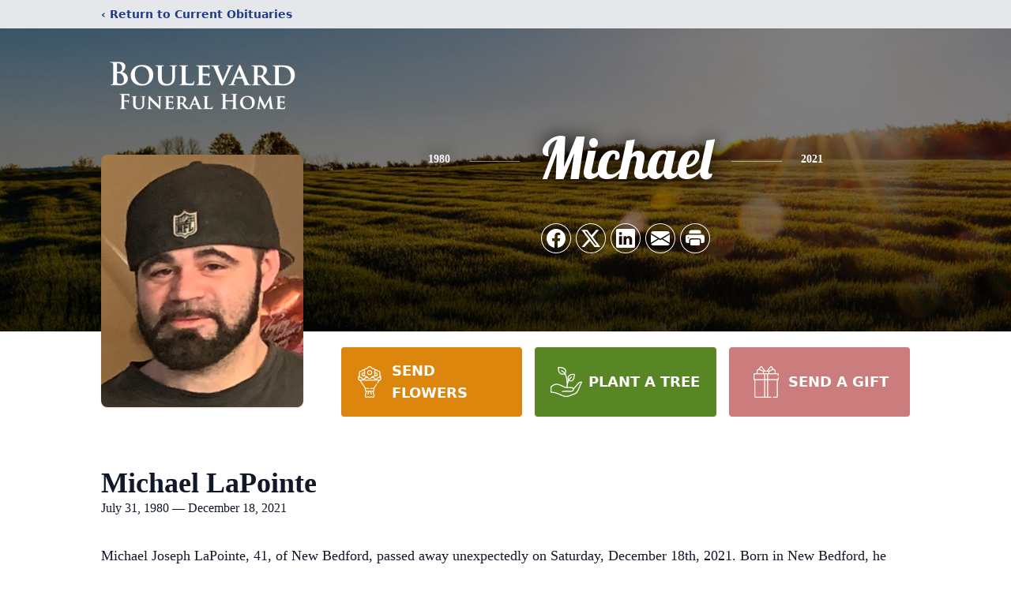

--- FILE ---
content_type: text/html; charset=utf-8
request_url: https://www.google.com/recaptcha/enterprise/anchor?ar=1&k=6Ld6664gAAAAALkZPXNru2fU0K4XcoWdksPvAr3u&co=aHR0cHM6Ly93d3cuYm91bGV2YXJkZmguY29tOjQ0Mw..&hl=en&type=image&v=PoyoqOPhxBO7pBk68S4YbpHZ&theme=light&size=invisible&badge=bottomright&anchor-ms=20000&execute-ms=30000&cb=wi9ii6mzxnz7
body_size: 48620
content:
<!DOCTYPE HTML><html dir="ltr" lang="en"><head><meta http-equiv="Content-Type" content="text/html; charset=UTF-8">
<meta http-equiv="X-UA-Compatible" content="IE=edge">
<title>reCAPTCHA</title>
<style type="text/css">
/* cyrillic-ext */
@font-face {
  font-family: 'Roboto';
  font-style: normal;
  font-weight: 400;
  font-stretch: 100%;
  src: url(//fonts.gstatic.com/s/roboto/v48/KFO7CnqEu92Fr1ME7kSn66aGLdTylUAMa3GUBHMdazTgWw.woff2) format('woff2');
  unicode-range: U+0460-052F, U+1C80-1C8A, U+20B4, U+2DE0-2DFF, U+A640-A69F, U+FE2E-FE2F;
}
/* cyrillic */
@font-face {
  font-family: 'Roboto';
  font-style: normal;
  font-weight: 400;
  font-stretch: 100%;
  src: url(//fonts.gstatic.com/s/roboto/v48/KFO7CnqEu92Fr1ME7kSn66aGLdTylUAMa3iUBHMdazTgWw.woff2) format('woff2');
  unicode-range: U+0301, U+0400-045F, U+0490-0491, U+04B0-04B1, U+2116;
}
/* greek-ext */
@font-face {
  font-family: 'Roboto';
  font-style: normal;
  font-weight: 400;
  font-stretch: 100%;
  src: url(//fonts.gstatic.com/s/roboto/v48/KFO7CnqEu92Fr1ME7kSn66aGLdTylUAMa3CUBHMdazTgWw.woff2) format('woff2');
  unicode-range: U+1F00-1FFF;
}
/* greek */
@font-face {
  font-family: 'Roboto';
  font-style: normal;
  font-weight: 400;
  font-stretch: 100%;
  src: url(//fonts.gstatic.com/s/roboto/v48/KFO7CnqEu92Fr1ME7kSn66aGLdTylUAMa3-UBHMdazTgWw.woff2) format('woff2');
  unicode-range: U+0370-0377, U+037A-037F, U+0384-038A, U+038C, U+038E-03A1, U+03A3-03FF;
}
/* math */
@font-face {
  font-family: 'Roboto';
  font-style: normal;
  font-weight: 400;
  font-stretch: 100%;
  src: url(//fonts.gstatic.com/s/roboto/v48/KFO7CnqEu92Fr1ME7kSn66aGLdTylUAMawCUBHMdazTgWw.woff2) format('woff2');
  unicode-range: U+0302-0303, U+0305, U+0307-0308, U+0310, U+0312, U+0315, U+031A, U+0326-0327, U+032C, U+032F-0330, U+0332-0333, U+0338, U+033A, U+0346, U+034D, U+0391-03A1, U+03A3-03A9, U+03B1-03C9, U+03D1, U+03D5-03D6, U+03F0-03F1, U+03F4-03F5, U+2016-2017, U+2034-2038, U+203C, U+2040, U+2043, U+2047, U+2050, U+2057, U+205F, U+2070-2071, U+2074-208E, U+2090-209C, U+20D0-20DC, U+20E1, U+20E5-20EF, U+2100-2112, U+2114-2115, U+2117-2121, U+2123-214F, U+2190, U+2192, U+2194-21AE, U+21B0-21E5, U+21F1-21F2, U+21F4-2211, U+2213-2214, U+2216-22FF, U+2308-230B, U+2310, U+2319, U+231C-2321, U+2336-237A, U+237C, U+2395, U+239B-23B7, U+23D0, U+23DC-23E1, U+2474-2475, U+25AF, U+25B3, U+25B7, U+25BD, U+25C1, U+25CA, U+25CC, U+25FB, U+266D-266F, U+27C0-27FF, U+2900-2AFF, U+2B0E-2B11, U+2B30-2B4C, U+2BFE, U+3030, U+FF5B, U+FF5D, U+1D400-1D7FF, U+1EE00-1EEFF;
}
/* symbols */
@font-face {
  font-family: 'Roboto';
  font-style: normal;
  font-weight: 400;
  font-stretch: 100%;
  src: url(//fonts.gstatic.com/s/roboto/v48/KFO7CnqEu92Fr1ME7kSn66aGLdTylUAMaxKUBHMdazTgWw.woff2) format('woff2');
  unicode-range: U+0001-000C, U+000E-001F, U+007F-009F, U+20DD-20E0, U+20E2-20E4, U+2150-218F, U+2190, U+2192, U+2194-2199, U+21AF, U+21E6-21F0, U+21F3, U+2218-2219, U+2299, U+22C4-22C6, U+2300-243F, U+2440-244A, U+2460-24FF, U+25A0-27BF, U+2800-28FF, U+2921-2922, U+2981, U+29BF, U+29EB, U+2B00-2BFF, U+4DC0-4DFF, U+FFF9-FFFB, U+10140-1018E, U+10190-1019C, U+101A0, U+101D0-101FD, U+102E0-102FB, U+10E60-10E7E, U+1D2C0-1D2D3, U+1D2E0-1D37F, U+1F000-1F0FF, U+1F100-1F1AD, U+1F1E6-1F1FF, U+1F30D-1F30F, U+1F315, U+1F31C, U+1F31E, U+1F320-1F32C, U+1F336, U+1F378, U+1F37D, U+1F382, U+1F393-1F39F, U+1F3A7-1F3A8, U+1F3AC-1F3AF, U+1F3C2, U+1F3C4-1F3C6, U+1F3CA-1F3CE, U+1F3D4-1F3E0, U+1F3ED, U+1F3F1-1F3F3, U+1F3F5-1F3F7, U+1F408, U+1F415, U+1F41F, U+1F426, U+1F43F, U+1F441-1F442, U+1F444, U+1F446-1F449, U+1F44C-1F44E, U+1F453, U+1F46A, U+1F47D, U+1F4A3, U+1F4B0, U+1F4B3, U+1F4B9, U+1F4BB, U+1F4BF, U+1F4C8-1F4CB, U+1F4D6, U+1F4DA, U+1F4DF, U+1F4E3-1F4E6, U+1F4EA-1F4ED, U+1F4F7, U+1F4F9-1F4FB, U+1F4FD-1F4FE, U+1F503, U+1F507-1F50B, U+1F50D, U+1F512-1F513, U+1F53E-1F54A, U+1F54F-1F5FA, U+1F610, U+1F650-1F67F, U+1F687, U+1F68D, U+1F691, U+1F694, U+1F698, U+1F6AD, U+1F6B2, U+1F6B9-1F6BA, U+1F6BC, U+1F6C6-1F6CF, U+1F6D3-1F6D7, U+1F6E0-1F6EA, U+1F6F0-1F6F3, U+1F6F7-1F6FC, U+1F700-1F7FF, U+1F800-1F80B, U+1F810-1F847, U+1F850-1F859, U+1F860-1F887, U+1F890-1F8AD, U+1F8B0-1F8BB, U+1F8C0-1F8C1, U+1F900-1F90B, U+1F93B, U+1F946, U+1F984, U+1F996, U+1F9E9, U+1FA00-1FA6F, U+1FA70-1FA7C, U+1FA80-1FA89, U+1FA8F-1FAC6, U+1FACE-1FADC, U+1FADF-1FAE9, U+1FAF0-1FAF8, U+1FB00-1FBFF;
}
/* vietnamese */
@font-face {
  font-family: 'Roboto';
  font-style: normal;
  font-weight: 400;
  font-stretch: 100%;
  src: url(//fonts.gstatic.com/s/roboto/v48/KFO7CnqEu92Fr1ME7kSn66aGLdTylUAMa3OUBHMdazTgWw.woff2) format('woff2');
  unicode-range: U+0102-0103, U+0110-0111, U+0128-0129, U+0168-0169, U+01A0-01A1, U+01AF-01B0, U+0300-0301, U+0303-0304, U+0308-0309, U+0323, U+0329, U+1EA0-1EF9, U+20AB;
}
/* latin-ext */
@font-face {
  font-family: 'Roboto';
  font-style: normal;
  font-weight: 400;
  font-stretch: 100%;
  src: url(//fonts.gstatic.com/s/roboto/v48/KFO7CnqEu92Fr1ME7kSn66aGLdTylUAMa3KUBHMdazTgWw.woff2) format('woff2');
  unicode-range: U+0100-02BA, U+02BD-02C5, U+02C7-02CC, U+02CE-02D7, U+02DD-02FF, U+0304, U+0308, U+0329, U+1D00-1DBF, U+1E00-1E9F, U+1EF2-1EFF, U+2020, U+20A0-20AB, U+20AD-20C0, U+2113, U+2C60-2C7F, U+A720-A7FF;
}
/* latin */
@font-face {
  font-family: 'Roboto';
  font-style: normal;
  font-weight: 400;
  font-stretch: 100%;
  src: url(//fonts.gstatic.com/s/roboto/v48/KFO7CnqEu92Fr1ME7kSn66aGLdTylUAMa3yUBHMdazQ.woff2) format('woff2');
  unicode-range: U+0000-00FF, U+0131, U+0152-0153, U+02BB-02BC, U+02C6, U+02DA, U+02DC, U+0304, U+0308, U+0329, U+2000-206F, U+20AC, U+2122, U+2191, U+2193, U+2212, U+2215, U+FEFF, U+FFFD;
}
/* cyrillic-ext */
@font-face {
  font-family: 'Roboto';
  font-style: normal;
  font-weight: 500;
  font-stretch: 100%;
  src: url(//fonts.gstatic.com/s/roboto/v48/KFO7CnqEu92Fr1ME7kSn66aGLdTylUAMa3GUBHMdazTgWw.woff2) format('woff2');
  unicode-range: U+0460-052F, U+1C80-1C8A, U+20B4, U+2DE0-2DFF, U+A640-A69F, U+FE2E-FE2F;
}
/* cyrillic */
@font-face {
  font-family: 'Roboto';
  font-style: normal;
  font-weight: 500;
  font-stretch: 100%;
  src: url(//fonts.gstatic.com/s/roboto/v48/KFO7CnqEu92Fr1ME7kSn66aGLdTylUAMa3iUBHMdazTgWw.woff2) format('woff2');
  unicode-range: U+0301, U+0400-045F, U+0490-0491, U+04B0-04B1, U+2116;
}
/* greek-ext */
@font-face {
  font-family: 'Roboto';
  font-style: normal;
  font-weight: 500;
  font-stretch: 100%;
  src: url(//fonts.gstatic.com/s/roboto/v48/KFO7CnqEu92Fr1ME7kSn66aGLdTylUAMa3CUBHMdazTgWw.woff2) format('woff2');
  unicode-range: U+1F00-1FFF;
}
/* greek */
@font-face {
  font-family: 'Roboto';
  font-style: normal;
  font-weight: 500;
  font-stretch: 100%;
  src: url(//fonts.gstatic.com/s/roboto/v48/KFO7CnqEu92Fr1ME7kSn66aGLdTylUAMa3-UBHMdazTgWw.woff2) format('woff2');
  unicode-range: U+0370-0377, U+037A-037F, U+0384-038A, U+038C, U+038E-03A1, U+03A3-03FF;
}
/* math */
@font-face {
  font-family: 'Roboto';
  font-style: normal;
  font-weight: 500;
  font-stretch: 100%;
  src: url(//fonts.gstatic.com/s/roboto/v48/KFO7CnqEu92Fr1ME7kSn66aGLdTylUAMawCUBHMdazTgWw.woff2) format('woff2');
  unicode-range: U+0302-0303, U+0305, U+0307-0308, U+0310, U+0312, U+0315, U+031A, U+0326-0327, U+032C, U+032F-0330, U+0332-0333, U+0338, U+033A, U+0346, U+034D, U+0391-03A1, U+03A3-03A9, U+03B1-03C9, U+03D1, U+03D5-03D6, U+03F0-03F1, U+03F4-03F5, U+2016-2017, U+2034-2038, U+203C, U+2040, U+2043, U+2047, U+2050, U+2057, U+205F, U+2070-2071, U+2074-208E, U+2090-209C, U+20D0-20DC, U+20E1, U+20E5-20EF, U+2100-2112, U+2114-2115, U+2117-2121, U+2123-214F, U+2190, U+2192, U+2194-21AE, U+21B0-21E5, U+21F1-21F2, U+21F4-2211, U+2213-2214, U+2216-22FF, U+2308-230B, U+2310, U+2319, U+231C-2321, U+2336-237A, U+237C, U+2395, U+239B-23B7, U+23D0, U+23DC-23E1, U+2474-2475, U+25AF, U+25B3, U+25B7, U+25BD, U+25C1, U+25CA, U+25CC, U+25FB, U+266D-266F, U+27C0-27FF, U+2900-2AFF, U+2B0E-2B11, U+2B30-2B4C, U+2BFE, U+3030, U+FF5B, U+FF5D, U+1D400-1D7FF, U+1EE00-1EEFF;
}
/* symbols */
@font-face {
  font-family: 'Roboto';
  font-style: normal;
  font-weight: 500;
  font-stretch: 100%;
  src: url(//fonts.gstatic.com/s/roboto/v48/KFO7CnqEu92Fr1ME7kSn66aGLdTylUAMaxKUBHMdazTgWw.woff2) format('woff2');
  unicode-range: U+0001-000C, U+000E-001F, U+007F-009F, U+20DD-20E0, U+20E2-20E4, U+2150-218F, U+2190, U+2192, U+2194-2199, U+21AF, U+21E6-21F0, U+21F3, U+2218-2219, U+2299, U+22C4-22C6, U+2300-243F, U+2440-244A, U+2460-24FF, U+25A0-27BF, U+2800-28FF, U+2921-2922, U+2981, U+29BF, U+29EB, U+2B00-2BFF, U+4DC0-4DFF, U+FFF9-FFFB, U+10140-1018E, U+10190-1019C, U+101A0, U+101D0-101FD, U+102E0-102FB, U+10E60-10E7E, U+1D2C0-1D2D3, U+1D2E0-1D37F, U+1F000-1F0FF, U+1F100-1F1AD, U+1F1E6-1F1FF, U+1F30D-1F30F, U+1F315, U+1F31C, U+1F31E, U+1F320-1F32C, U+1F336, U+1F378, U+1F37D, U+1F382, U+1F393-1F39F, U+1F3A7-1F3A8, U+1F3AC-1F3AF, U+1F3C2, U+1F3C4-1F3C6, U+1F3CA-1F3CE, U+1F3D4-1F3E0, U+1F3ED, U+1F3F1-1F3F3, U+1F3F5-1F3F7, U+1F408, U+1F415, U+1F41F, U+1F426, U+1F43F, U+1F441-1F442, U+1F444, U+1F446-1F449, U+1F44C-1F44E, U+1F453, U+1F46A, U+1F47D, U+1F4A3, U+1F4B0, U+1F4B3, U+1F4B9, U+1F4BB, U+1F4BF, U+1F4C8-1F4CB, U+1F4D6, U+1F4DA, U+1F4DF, U+1F4E3-1F4E6, U+1F4EA-1F4ED, U+1F4F7, U+1F4F9-1F4FB, U+1F4FD-1F4FE, U+1F503, U+1F507-1F50B, U+1F50D, U+1F512-1F513, U+1F53E-1F54A, U+1F54F-1F5FA, U+1F610, U+1F650-1F67F, U+1F687, U+1F68D, U+1F691, U+1F694, U+1F698, U+1F6AD, U+1F6B2, U+1F6B9-1F6BA, U+1F6BC, U+1F6C6-1F6CF, U+1F6D3-1F6D7, U+1F6E0-1F6EA, U+1F6F0-1F6F3, U+1F6F7-1F6FC, U+1F700-1F7FF, U+1F800-1F80B, U+1F810-1F847, U+1F850-1F859, U+1F860-1F887, U+1F890-1F8AD, U+1F8B0-1F8BB, U+1F8C0-1F8C1, U+1F900-1F90B, U+1F93B, U+1F946, U+1F984, U+1F996, U+1F9E9, U+1FA00-1FA6F, U+1FA70-1FA7C, U+1FA80-1FA89, U+1FA8F-1FAC6, U+1FACE-1FADC, U+1FADF-1FAE9, U+1FAF0-1FAF8, U+1FB00-1FBFF;
}
/* vietnamese */
@font-face {
  font-family: 'Roboto';
  font-style: normal;
  font-weight: 500;
  font-stretch: 100%;
  src: url(//fonts.gstatic.com/s/roboto/v48/KFO7CnqEu92Fr1ME7kSn66aGLdTylUAMa3OUBHMdazTgWw.woff2) format('woff2');
  unicode-range: U+0102-0103, U+0110-0111, U+0128-0129, U+0168-0169, U+01A0-01A1, U+01AF-01B0, U+0300-0301, U+0303-0304, U+0308-0309, U+0323, U+0329, U+1EA0-1EF9, U+20AB;
}
/* latin-ext */
@font-face {
  font-family: 'Roboto';
  font-style: normal;
  font-weight: 500;
  font-stretch: 100%;
  src: url(//fonts.gstatic.com/s/roboto/v48/KFO7CnqEu92Fr1ME7kSn66aGLdTylUAMa3KUBHMdazTgWw.woff2) format('woff2');
  unicode-range: U+0100-02BA, U+02BD-02C5, U+02C7-02CC, U+02CE-02D7, U+02DD-02FF, U+0304, U+0308, U+0329, U+1D00-1DBF, U+1E00-1E9F, U+1EF2-1EFF, U+2020, U+20A0-20AB, U+20AD-20C0, U+2113, U+2C60-2C7F, U+A720-A7FF;
}
/* latin */
@font-face {
  font-family: 'Roboto';
  font-style: normal;
  font-weight: 500;
  font-stretch: 100%;
  src: url(//fonts.gstatic.com/s/roboto/v48/KFO7CnqEu92Fr1ME7kSn66aGLdTylUAMa3yUBHMdazQ.woff2) format('woff2');
  unicode-range: U+0000-00FF, U+0131, U+0152-0153, U+02BB-02BC, U+02C6, U+02DA, U+02DC, U+0304, U+0308, U+0329, U+2000-206F, U+20AC, U+2122, U+2191, U+2193, U+2212, U+2215, U+FEFF, U+FFFD;
}
/* cyrillic-ext */
@font-face {
  font-family: 'Roboto';
  font-style: normal;
  font-weight: 900;
  font-stretch: 100%;
  src: url(//fonts.gstatic.com/s/roboto/v48/KFO7CnqEu92Fr1ME7kSn66aGLdTylUAMa3GUBHMdazTgWw.woff2) format('woff2');
  unicode-range: U+0460-052F, U+1C80-1C8A, U+20B4, U+2DE0-2DFF, U+A640-A69F, U+FE2E-FE2F;
}
/* cyrillic */
@font-face {
  font-family: 'Roboto';
  font-style: normal;
  font-weight: 900;
  font-stretch: 100%;
  src: url(//fonts.gstatic.com/s/roboto/v48/KFO7CnqEu92Fr1ME7kSn66aGLdTylUAMa3iUBHMdazTgWw.woff2) format('woff2');
  unicode-range: U+0301, U+0400-045F, U+0490-0491, U+04B0-04B1, U+2116;
}
/* greek-ext */
@font-face {
  font-family: 'Roboto';
  font-style: normal;
  font-weight: 900;
  font-stretch: 100%;
  src: url(//fonts.gstatic.com/s/roboto/v48/KFO7CnqEu92Fr1ME7kSn66aGLdTylUAMa3CUBHMdazTgWw.woff2) format('woff2');
  unicode-range: U+1F00-1FFF;
}
/* greek */
@font-face {
  font-family: 'Roboto';
  font-style: normal;
  font-weight: 900;
  font-stretch: 100%;
  src: url(//fonts.gstatic.com/s/roboto/v48/KFO7CnqEu92Fr1ME7kSn66aGLdTylUAMa3-UBHMdazTgWw.woff2) format('woff2');
  unicode-range: U+0370-0377, U+037A-037F, U+0384-038A, U+038C, U+038E-03A1, U+03A3-03FF;
}
/* math */
@font-face {
  font-family: 'Roboto';
  font-style: normal;
  font-weight: 900;
  font-stretch: 100%;
  src: url(//fonts.gstatic.com/s/roboto/v48/KFO7CnqEu92Fr1ME7kSn66aGLdTylUAMawCUBHMdazTgWw.woff2) format('woff2');
  unicode-range: U+0302-0303, U+0305, U+0307-0308, U+0310, U+0312, U+0315, U+031A, U+0326-0327, U+032C, U+032F-0330, U+0332-0333, U+0338, U+033A, U+0346, U+034D, U+0391-03A1, U+03A3-03A9, U+03B1-03C9, U+03D1, U+03D5-03D6, U+03F0-03F1, U+03F4-03F5, U+2016-2017, U+2034-2038, U+203C, U+2040, U+2043, U+2047, U+2050, U+2057, U+205F, U+2070-2071, U+2074-208E, U+2090-209C, U+20D0-20DC, U+20E1, U+20E5-20EF, U+2100-2112, U+2114-2115, U+2117-2121, U+2123-214F, U+2190, U+2192, U+2194-21AE, U+21B0-21E5, U+21F1-21F2, U+21F4-2211, U+2213-2214, U+2216-22FF, U+2308-230B, U+2310, U+2319, U+231C-2321, U+2336-237A, U+237C, U+2395, U+239B-23B7, U+23D0, U+23DC-23E1, U+2474-2475, U+25AF, U+25B3, U+25B7, U+25BD, U+25C1, U+25CA, U+25CC, U+25FB, U+266D-266F, U+27C0-27FF, U+2900-2AFF, U+2B0E-2B11, U+2B30-2B4C, U+2BFE, U+3030, U+FF5B, U+FF5D, U+1D400-1D7FF, U+1EE00-1EEFF;
}
/* symbols */
@font-face {
  font-family: 'Roboto';
  font-style: normal;
  font-weight: 900;
  font-stretch: 100%;
  src: url(//fonts.gstatic.com/s/roboto/v48/KFO7CnqEu92Fr1ME7kSn66aGLdTylUAMaxKUBHMdazTgWw.woff2) format('woff2');
  unicode-range: U+0001-000C, U+000E-001F, U+007F-009F, U+20DD-20E0, U+20E2-20E4, U+2150-218F, U+2190, U+2192, U+2194-2199, U+21AF, U+21E6-21F0, U+21F3, U+2218-2219, U+2299, U+22C4-22C6, U+2300-243F, U+2440-244A, U+2460-24FF, U+25A0-27BF, U+2800-28FF, U+2921-2922, U+2981, U+29BF, U+29EB, U+2B00-2BFF, U+4DC0-4DFF, U+FFF9-FFFB, U+10140-1018E, U+10190-1019C, U+101A0, U+101D0-101FD, U+102E0-102FB, U+10E60-10E7E, U+1D2C0-1D2D3, U+1D2E0-1D37F, U+1F000-1F0FF, U+1F100-1F1AD, U+1F1E6-1F1FF, U+1F30D-1F30F, U+1F315, U+1F31C, U+1F31E, U+1F320-1F32C, U+1F336, U+1F378, U+1F37D, U+1F382, U+1F393-1F39F, U+1F3A7-1F3A8, U+1F3AC-1F3AF, U+1F3C2, U+1F3C4-1F3C6, U+1F3CA-1F3CE, U+1F3D4-1F3E0, U+1F3ED, U+1F3F1-1F3F3, U+1F3F5-1F3F7, U+1F408, U+1F415, U+1F41F, U+1F426, U+1F43F, U+1F441-1F442, U+1F444, U+1F446-1F449, U+1F44C-1F44E, U+1F453, U+1F46A, U+1F47D, U+1F4A3, U+1F4B0, U+1F4B3, U+1F4B9, U+1F4BB, U+1F4BF, U+1F4C8-1F4CB, U+1F4D6, U+1F4DA, U+1F4DF, U+1F4E3-1F4E6, U+1F4EA-1F4ED, U+1F4F7, U+1F4F9-1F4FB, U+1F4FD-1F4FE, U+1F503, U+1F507-1F50B, U+1F50D, U+1F512-1F513, U+1F53E-1F54A, U+1F54F-1F5FA, U+1F610, U+1F650-1F67F, U+1F687, U+1F68D, U+1F691, U+1F694, U+1F698, U+1F6AD, U+1F6B2, U+1F6B9-1F6BA, U+1F6BC, U+1F6C6-1F6CF, U+1F6D3-1F6D7, U+1F6E0-1F6EA, U+1F6F0-1F6F3, U+1F6F7-1F6FC, U+1F700-1F7FF, U+1F800-1F80B, U+1F810-1F847, U+1F850-1F859, U+1F860-1F887, U+1F890-1F8AD, U+1F8B0-1F8BB, U+1F8C0-1F8C1, U+1F900-1F90B, U+1F93B, U+1F946, U+1F984, U+1F996, U+1F9E9, U+1FA00-1FA6F, U+1FA70-1FA7C, U+1FA80-1FA89, U+1FA8F-1FAC6, U+1FACE-1FADC, U+1FADF-1FAE9, U+1FAF0-1FAF8, U+1FB00-1FBFF;
}
/* vietnamese */
@font-face {
  font-family: 'Roboto';
  font-style: normal;
  font-weight: 900;
  font-stretch: 100%;
  src: url(//fonts.gstatic.com/s/roboto/v48/KFO7CnqEu92Fr1ME7kSn66aGLdTylUAMa3OUBHMdazTgWw.woff2) format('woff2');
  unicode-range: U+0102-0103, U+0110-0111, U+0128-0129, U+0168-0169, U+01A0-01A1, U+01AF-01B0, U+0300-0301, U+0303-0304, U+0308-0309, U+0323, U+0329, U+1EA0-1EF9, U+20AB;
}
/* latin-ext */
@font-face {
  font-family: 'Roboto';
  font-style: normal;
  font-weight: 900;
  font-stretch: 100%;
  src: url(//fonts.gstatic.com/s/roboto/v48/KFO7CnqEu92Fr1ME7kSn66aGLdTylUAMa3KUBHMdazTgWw.woff2) format('woff2');
  unicode-range: U+0100-02BA, U+02BD-02C5, U+02C7-02CC, U+02CE-02D7, U+02DD-02FF, U+0304, U+0308, U+0329, U+1D00-1DBF, U+1E00-1E9F, U+1EF2-1EFF, U+2020, U+20A0-20AB, U+20AD-20C0, U+2113, U+2C60-2C7F, U+A720-A7FF;
}
/* latin */
@font-face {
  font-family: 'Roboto';
  font-style: normal;
  font-weight: 900;
  font-stretch: 100%;
  src: url(//fonts.gstatic.com/s/roboto/v48/KFO7CnqEu92Fr1ME7kSn66aGLdTylUAMa3yUBHMdazQ.woff2) format('woff2');
  unicode-range: U+0000-00FF, U+0131, U+0152-0153, U+02BB-02BC, U+02C6, U+02DA, U+02DC, U+0304, U+0308, U+0329, U+2000-206F, U+20AC, U+2122, U+2191, U+2193, U+2212, U+2215, U+FEFF, U+FFFD;
}

</style>
<link rel="stylesheet" type="text/css" href="https://www.gstatic.com/recaptcha/releases/PoyoqOPhxBO7pBk68S4YbpHZ/styles__ltr.css">
<script nonce="RgHn5M3BFgoygXm6lUhrPw" type="text/javascript">window['__recaptcha_api'] = 'https://www.google.com/recaptcha/enterprise/';</script>
<script type="text/javascript" src="https://www.gstatic.com/recaptcha/releases/PoyoqOPhxBO7pBk68S4YbpHZ/recaptcha__en.js" nonce="RgHn5M3BFgoygXm6lUhrPw">
      
    </script></head>
<body><div id="rc-anchor-alert" class="rc-anchor-alert"></div>
<input type="hidden" id="recaptcha-token" value="[base64]">
<script type="text/javascript" nonce="RgHn5M3BFgoygXm6lUhrPw">
      recaptcha.anchor.Main.init("[\x22ainput\x22,[\x22bgdata\x22,\x22\x22,\[base64]/[base64]/[base64]/bmV3IHJbeF0oY1swXSk6RT09Mj9uZXcgclt4XShjWzBdLGNbMV0pOkU9PTM/bmV3IHJbeF0oY1swXSxjWzFdLGNbMl0pOkU9PTQ/[base64]/[base64]/[base64]/[base64]/[base64]/[base64]/[base64]/[base64]\x22,\[base64]\\u003d\\u003d\x22,\[base64]/[base64]/Cq8Ksw6TCgsO9Q8Odw7gYwo3CiMK/ImsPUzItCcKXwqXCt1HDnlTCjTsswo0uwpLClsOoAMKFGAHDv28Lb8OdwprCtUx6VGktwq7Crwh3w6FOUW3DnTbCnXE9I8Kaw4HDv8Kdw7o5DWDDoMOBwrHCuMO/AsOaasO/f8Kww43DkFTDryrDscOxMsK6LA3CiRN2IMOawrUjEMOPwpEsE8KVw4pOwpBfKMOuwqDDssK5STcmw5DDlsKvJR3Dh1XCmcOeETXDvBhWLX5Zw7nCnWzDniTDuRY3R1/DgiDChExoTCwjw5HDusOEbn/DrV5ZHThye8ObwofDs1pYw7c3w7sPw7U7wrLClMKJKiPDmsKlwos6wpXDhVMEw7J7BFwCd1bCqk/ChkQ0w60pRsO7JBs0w6vCjMO9wpPDrBABGsOXw5ZNUkMOwqbCpMK+wo/DlMOew4jCtsOvw4HDtcKWUHNhwrjCrSt1GQvDvMOAC8OZw4fDmcOZw49Ww4TCksKiwqPCj8KqEHrCjSZbw4/Cp0LCrF3DlsOWw68KRcKwbsKDJGXCmhcfw4fCr8O8wrBZw5/DjcKewqfDsFEeGMO0wqLCm8KRw6l/VcOrXW3ChsORBzzDm8KDW8KmV1VERHN8w4AgV2xKUsOtW8Khw6bCoMKtw6IVQcKsdcKgHTBRNMKCw57Dp0XDn2fCimnCoEduBsKEWMO6w4BXw6MYw6pAFhzCtMKfXwjDhcKAWsKPw6tkw45YLcOVw7fCocOWwqHDui/ClsKgw6TChcK4SnHCuE4/[base64]/[base64]/[base64]/Cm8O5asKwwrXDmcO6w6XCpMK7wqhRw68PwoVww4zDnFPCv1PDgF/[base64]/DtFfDl8OMYQnDoSJnwo9Gw7pEwqzCnsK2woYiJ8KnbD/CpxzDuj3CiRjDqn07w63DhsKgAgAow6oJZMO7wqY6XcOcYV5VZcOcCMKKZ8OewpDCpmLCgmscIsOcADvCksKrwpnDp0ZGwrpPAcOQBcOtw4fDjyZKw4fDjGB4w53DtcKkwpTDq8KjwqrCjwrClxtJw5nCgATCjMKhIwI5w7LDt8KJAl3Cq8ODw70/DADDgmbCocKHwoDCvj0BwpHCmDLCpMOLw5AqwpI7w6zDl0MmGsO8wqnDrGglJsOka8K1exfDhcKuaB/Cj8KCw7Y+wqULMTHCjsO9w6kPVcO5wrwPWcOPD8OMa8OzCwR3w707w4Zow7XDh1nDtznDuMOvwp7Ct8KxGMKiw4PCmErDs8OoXsKEUm4TOwUaHMK9wpLCng4pw4DCgFrChA/Dn1hfwojDvMKHw6puMSggw47Ck0bDncKAPQYSw4BGb8OCw5IewpdXw6XDuk7DlExyw5cTwpIPw5fDp8Oswq3CjcKiw7ogKsKcw6jCiwXDm8OvU0HClX/CqMO5PQLCjcKhSXnCmsO1w4IcIh8ywpPDgkUzasONWcKFwq3DojbCqcKUBMKxwr/[base64]/EcKTwphAcMKRPF4yw7DCjwTCicKhwog9CMK5IicawqUowr1QOD3Dpw8Qw7kRw7Fhw53Cj33Dt3Frw5rDllx5O3TDlShGwqrDghXDrG3Dg8K4XWYow6LCuCrDgTrDisKswqjCrMKbw7dswp5/AD3DtUFsw7jCuMK0CcKPwq7DgsKKwrkMXcOZH8Kmwohpw4s9cDQoRDXDvcOGw5XCogTCj2PDlnvDkGk7VVwUNwbCs8KjckUDw6zChsKEwoZ+OcODwrVQDAjCoF0ww7XCnsOBw6LDiFcefT3CpV9Qw64FFcOSwr/CjHbDm8KJwr9YwqEaw6A0w5kMwrrCocOmw53Cr8KfHcKGw5ESw7rDp3tdesOhK8OSw6TDjMOnw5rDucKPOsOEw7jCgzERwp9fwr17QD3Di1vDlBVqQhkrw7sCIsKmKMOxw6xmUMOSOsO/elk2w6jClcOYw4DDhmvCvwjDhF8Cw6hcw4kUwqvCkwEnwoXCogFsH8KTwqM3wqbCr8Klwp8BwrYmfsOxYE7CmWVbAcOZHBMgw5/CuMK+UsKPNycZwqpeTMKTOcKDw6lrw73CoMOHUjZDw4w2wrvCgBXCucOmMsONQzrDo8OXwq98w4ZNw4PDuGfCmUpSwpw7ByfDnRcIB8KCwpbDhk4Tw5HCgcOGWnwMwrbCqsOUwpzCp8O3cAILwqEZwrnDtjQ/CgXDuALCtMOMworCkxlKKMKYCcOXw5nDiljCqxjChcOzOFovw7BsCU/Du8OKSMOBw67Dt1DCksK3w68GXQU5w7HCucOewp8Fw7fDh2PDiBHDkWINw4jDpMOdw4rDhsK7wrPCvgguwrIpasKHd1nCrxDCuWhBwqB3LV00V8KpwrUYXUwOTiPCi1jDnMKOAcKwVHnChAY7w7F+w4rCkhJUwocpOgLCr8OFw7BuwqDCrsK/enscwpTCscKlw7FdLsO7w7pFw63Dg8O0wq8Aw7ROw4TCiMO/fR3DkDzChsO9WWt7wrNjFGLDl8KODcK8wpRzw7drwrzCjMOGw7gXwozCm8KdwrTCiRZOYBHCocKwwqvCtVVhw4QrwrrCl1kkwqrCvFXCu8K2w4llw4/DnsO3wr4QXMO1GsO3wqzDnMK2w69JWH1ww7xZw6fCpgjCoRIhTTInJFLClcOUU8KnwqAiCcOBbMOBEzVke8K+ADsCwoJOw7AyQcKxccOQwqfCjXvCkBEmEsK4wq/DpCUMXMKMV8O1aFccw7XDkcKAHGnDgcKrw7YiQA/DjcK6w4FoVMO/[base64]/CmMOVwozCucKowo/[base64]/[base64]/wqfCmVbDm0VGNSDCnMKac3XCiT3DiMKcOzPCrsK3w4jCicKmHEdQZlJQOcKzw6IIH1nCqCJXw6/DqEhRw68Fw4LDqMOdOcO+wpLDrsK3KSrDmcO7CMONwohawqnChsKCFXrCmHsEw7/ClnpYRcKPc2tVw7LClMOww6jDssKpL07CoyEHNsOhKcKWNMObw6pMFTLDs8O0w4HCvMOtwrXCs8Knw5MtKsKxwrXDgcO8UhvCm8KoIsKMw6xKw4TCp8KAwrQkAsKqT8KPwoQiwo7Cn8KnYkDDnMKzwqbDo3UHwqwlQMK4wpA3WXnDosOEBEplw6zCmVZMwp/DlHLDijvDpgDCkAxUwrzCtMKpw4zCrcOYwoRzWsOIVsKOfMOEIxLCqMKbN3lvwobDujlowpoifCwKBBESwrjDkMKZwqDCpcK7w7Ncw7UpcA9rwoh9UE3ClMOdwo/DssKpw7vDrx/DqBwNw7XCmMKNDMOAXVPDuUTDjF/[base64]/w6rDm23DqsOiw6DDqMO3w5PCh8K/IcK1XytFV1XDscKDw50SKsONw4TCi3/DicKAwpvDl8OSw7PDtsK4w6HChsKlwpIOw51jwq/[base64]/[base64]/w7tTXMOjwoHCmExCbMOFLsOJwpNiACjDgUrDhVTDsUDDiMKZw7N7w7XDg8Ofw68RNBDCogLDnSdyw7IlK33CtnjCmsKiw5JcAFh+wpbDq8O0w4/CosKHTT8ew7hWwqRhMmJmS8KZRkTDhcOqw7HCssKdwpzDlMOTwq/CuzfCi8KyFCvCgSkXHmpEwq/DkMKGJcKHCMKnJGHDrsK/[base64]/[base64]/w54/wqAgaSUALMKpw7gzY8Oxw6PDvMORw4s6PTTCscOIDsO2wrvDnWfDgS9RwroSwoFDwrYVAsOaTMKcw7VgQGLDmkbCpXPDhcOSVCJFdDIcwqrDoEJgD8OZwqBdwqQzwo7DkGfDg8OWMcKIbcOSJsOSwqF7wpoJWE40FHxfwrEXw6Qfw5M1SE/DlcKOX8Olw5cMwqnCuMOmw7XCvF0XwofCj8Kwf8O1wpTCosK0KEzClEfDsMK/wr7DvsKNU8O+Nx3CmMKmwqvDtwTCosORPUrCv8KWemoww7MVw5PCjTPDkk7CgcOvw6QgAXTDin3Di8KQccOYesOLQcOkYy/[base64]/CtMOMwphdwrXDhsOYB8OLX8K7bB7CjMK6HMOvRMOFw5RxBTzDr8OlR8ORDMKww7ESDAkgwobDl30uPcO+woXDusKkwqR5w5LCtBQ/Xjh3NsO7EsK6w4xMwqJbSsOvanFUw5rCmmnDiyTDucKTw6fCkcKbwrECw4I8HMO5w4fCn8K6c2TCkxRwwqvDnnNWw749fsOpSMKaCggQwqdVSsO4wqzCmsOxNMOzCsKWwqljTWLCiMOaDMKnUMOuEHwwwpRqw58LYcO7wo7Ci8OOwoRvUcOCbxhYw6krwpbDkE/Di8KTw4YRwq7DqsKTDsK/AcKUaVVQwrp2IhvDjsKXLHBPw7TCksKIesK3ABfCrzDCiT8IQsKSTMK/EsOnCsOUecOEPsKrw6nCqR3DtUbDrsKNY0/[base64]/CkMKIw6PDvXPCh8OZwoDCkyzCgMOlSsK5MlzDgTTCiQbDl8OCNlIYwr7Dn8OPw4JpfjZGwqnDlXfDhcK9fR7DpcKFwrPCvsKwwpjDncKHwq0uwo3CmmnCoC3CrXLDu8KCDDTDi8O+WcOwYMKjDk9ywoHCsXnDrVAUw7zCnMKlwrkKNsO/ORBLX8K0w5c7w6TCq8OHJcOUZgRIw7zDrEXDuwkGKgTCj8OOwrJ5woMPwp/Cs1/Cj8OLWcONwq4KPsOYAsKKw7TCpk0lAsOMS13CjgzDjR8KW8Kow4rDl3swVMKdwr5SBsOPRzDCmMKuJMKlbMOfEyrCisO8G8OKN1YiRjPDt8K8IcKSwpNUAUY3w5dHdsKWw6/Dp8OGEcKFwo9VbAzDn2rChwhxc8KDcsOKw5vDnXjDisKONMKDHmHChMKAD2kqPibCtS/CkcONw6jDqCnDunpKw7pPVSQIN1hTV8K7wpnDuxLDkBrDi8OBw6UYwqt/wooETsO4dMOww7xxGjE4SmvDkGszW8ONw5x9wrbCssOnV8OMwoLCmMOQw5LCncO1J8KBwpNQUcKawrLCqsO0wrXDt8Onw7FmU8KAa8ORwpDDi8KXw6RKwpLDn8OQHhU/[base64]/CsRzCq8K7HVnClWrDncOkPEzCicKLYgHChMOsak4Uw5rCgHnDv8KMUcKcWE3Cg8KIw73Dg8KUwoPDungccnlsTMKvFgthwrpkZ8OrwpxiCVdlw5/DuT4PPjZow7PDhcORRsO9w6hDwod2w4InwqfDsnB5Cx95BzNfLmfDvsOtb3wADQ/DklTDskbDiMO/LABVfn0BXcK1wrnDhkZ/[base64]/[base64]/[base64]/b8KIYcK9R2RYw5NfaEwlw53Co8OOLT3DtsKlD8OIwpImwqEfSMOZwq7Du8KUJcOJRj/Dk8KUIDJDUxPCrlgUw6guwrnDq8OBUcKDccKQwqVWwrkeC1NNLCzDisOLwqDDhsK/aHtDD8O1GB8Nw4crOnR/OsOwYMOVLC7CjDjChgFkwrLCnknDlwXClU5Ww4EXQTUWS8Kdd8KwcRFgODV7O8Orw7DDtTLDlcOXw6LDvlzCjMKYwrwcAEjCosKVLMKJeHFtw7lTwovChsKqwrHCt8K8w5t7UMKCw58/dsO8BVo4bmLCtV3CshbDkcKfwpzCl8K3wq/CoSFMb8ORaQnCssKgwodWZDXDpUbDrm3Dq8KUwpHDisOKw7FnLxPCsy3DuE1cDMKDwpvDiXbCoFzCrj5wFMKqwpwWBR4SP8KKwpE+w5zCjsO3woZpwobDhnodwqjCnE/CpsKrwrILUwXCrnDDh3TCoDzDncOUwqZMwoDConRWJMKaT1zCkwZ+BkDCnTfDo8Omw4nCt8OSwrbDjiLCsngYeMOIwo3CucO2TcK8w5c0wo/DuMOEwrAKwqc2wrAPMcOvwpwWUcO3w7JPw75SQsO0wqdPw5nDvm1zwrvDpcKBT33ClDpAN0HDg8OmScKOw5/CkcOgw5IIJ3fCp8Oew4nDicO/YsO+LwfChU1Qwrx1w57CqsOMwqbCssOWBsKJw4pZw6Msw4zCp8KDflg3G35XwqJYwr4vwpfCu8K6w6/[base64]/RcKSwqDDozfCh3tOK8KbNkbCjUHCqR0rXFvDp8KiwrsfwplnasOCEjXClcObwpvDh8OfQkbDisOzwqh0wqtfMnVRH8OeWQ1awq/CrcOPTTMrZHF/GcKZaMKvBSnCiCUpV8KSF8O/PQAqw4rDh8KzV8OJw55DfGPDtUd4PF/DqsOTwr3CvR3CtxbDu17CoMO9DE13UcKHciFwwrECwr3CoMK8OsKdMcK8LyJTwpjCmk0JMcK2w7LCmsKLBsKEw4nDr8O5S24OCsOzMMO7wpnCllrDjsKXcUPCrsOCaCPDoMOrejM/wrQfwqs8wrrCl1fDq8OQw688PMOnBMOdGMK9acOfZcOQTcKVCcKWwqs+woASw4Uewpx0eMKXO23CrcKfZgJmXwMACsOSb8KCGsKhwrdgHHDCtljDrFnDlcOIw4pgXTzDsMKnw7zClsO8wpPCvcO/w5JTecKbFD4GwonClcOGWyXCmlp3ScK5PUzCp8K3w5B9K8KOwotcw7PDl8OcLBArw6bCv8KkOl1qw6XDhB7Dul3DrsOdOsOfHy4Pw73CvjjDshrCtypsw4t9McO/wqXDhkxiwrtMw5Eaa8OKw4ccIRjCvQ/[base64]/wpNjw4jDg2bDqMOtw6vCvcOqw7Atw7jDh8OJGifChlt7MwzCuTdTw5YGHVTDtjDCr8KeeyfDnsKlwrFEJBpYWMOODcOTwo7DjsKZwrTDpVJcZV3CrsOfJMKewo5GZHzChcK+wp7DlSQcRT7DmcOBY8Kjwp7CpS5OwoVnwoHCusKzLsOyw5jCnHPClztfw7/[base64]/CtmxqaMOFwoTDmMOCw6MVKMK9F8Kfwq9hwp84w7LDl8Kcw5cremDCh8OiwotXwpUwD8OBQ8Oiw7PDiCt4dMKEMcOxw7TDuMOSFwRAw6nCnhrDnXPCuzVIInsKSRDDrMO0OS5QwpDDqnDDmG7CtsK/w5nDnMKIYmzCoTHCvBVXYE3CkWTDgxDCmcO4ND7CpsKPw4LDgSMow7VhwrHChFDCpMORFMOOworCocOBwq/[base64]/DvjLCpcKWPwJEwp3DsDXCu2jCrnHDs0rDkj/Ch8O/[base64]/CpsKhw4bCusOhw7lZJXFIwpjDnFPCj8OaIWJWaMKuVRl8w4jDvsOaw6DDkg9qwpYbw6ZOwpvCu8K4WV9yw4fDqcKjBMOFw69ge3PDuMOnSTcRw4ohRsKtw6PCmB7CrhPDhsOdB1TDv8Kgw6bDusOlcG/CkcOLwoE3Z0PCpcOnwr94wqHCpHNVT3/DkwzCv8OGdBvDl8KhLUYlBcO0I8KeLsOAwoolw4/CmS1UA8KLGMO6LMKGGsK5ahrCrm/Chk3CgsKrGsOHEcKPw5ZZd8KSVcO/wpkhwqIEWHYNSsKYUh7Cr8KuwrHDksKQw67CssO0OMKYMMOxc8OOP8Opwo5BwofDjQPCmFxdUFjCr8KQeWnDtg4DcCbDpn8cw488AcKmXGTCvy5CwpENwqLCtjHDmMOmw7pSw7ouw4Ihci/[base64]/[base64]/[base64]/Ch2kSOTY+JFrCjcOGw5rDucKnwq3DpcOLaMKZUFc9w5TCmnJtwrN0XMKjR0rCg8KQwr/CrsOFw5LDnMOQMcKJI8Orw5nClwvCosKWw6lwRVBIwqLDoMOQNsO5GMKMEsKfwp46HmI+WRxgU1nDsCHDpEzCgcKnwpzCinXDusO4RMOPU8OyLBAvw64KAnM8wpYewpHCkcO/wr5VZFrDpcOBwrrCl1nDh8KxwrtDTMO8wp5wK8OpSxzCpSVqwqxxSG3DtA7CnRnCvMOZbcKZB1LDksO5wq7DvkpHw6DCucKBwoXCpMObBMKuK3VZFMKdw4pNKxXCpXnCv1LCrsOnJHsWwpxNPjE+W8KqwqXChsOrL2DCsi8zagksGX/DsXwJODjDmVrDmCx4AGPCrcOdwr7DlsKiwprCrUUaw7TCg8K4wpEoWcOeXsKCwo49w6V/w4XDhMOgwop7WHdCU8KbVBsOw4JMwoR1QghIdzbCnHzCucKjwr1jJB8iwpjCtsOgw6Utw5zCt8OIwo5LG8KVGifDthBcDXDDjC3DpMOxwpxSwqBCAHRgwqPCkUdtWVAGacOxw6rCkhbCisKeW8OYLR4qf0/Ch0TCjsOBw77CmjXCjMKBEsO/w6UywrjDrMOsw6IDMMO5NsK5w7HCvABENjPDgw3CoXfDvcKxdsOyLycFw4V3Jw7CncKJNcKQw4UAwosuw5M0wpLDm8KTwpDDlGs/[base64]/Kwldw7HDnxnDoMK0bsOaPcOkw5DCvsODEcK4w6XCvFbDmMO0bsOoMznDlX88wqtbwrV+GMOqwoHCtTwawpBdPSlrw5/CvmzDlMOTeMOAw77DrwYrVT/DpWJTSm7DhVs4w54IaMOLw7JrMcK8wpgewpkGN8KCGcKlw5vDsMKhwpQtGCjDlX3CmXU7Zlc+w4w+wq3CqsOfw5g8dMKWw6/CrhzCuRvDo3fCv8KpwqNOw5bDvMOBT8OdR8KXwrApwo4uMzPDgMOFwrzClcKxLDnDgsO9wrDCty8dw7ELw6whw55XKldIw5nDnMKAVT5Cw6RUdhR/[base64]/DmkEswofDncKwwrN7w60EBcKma8KAw7HCnQ7CiX7Dh1XDmMOrVcOpbMOeHMKGFMKfw4hdw4/[base64]/K1E2ai4sYSZqw5oob8KdasKDLzTDjHHCn8KAw7E1QBHDpEYhwpPDu8KVwpTDn8KRw5HDu8Oxw7UEw7/CiRHCgsKkZMOhwoZxw7hMw6B2KsOcRWnDlRVowobCjcK9VEHCh0hewrNUJcKgw5vDjmbCh8K5QyjDj8K7W3PDoMOuIwXCnA3CvW48dcOWw6w8w5zDvy7Ct8KuwrHDusKdYMOMwrVtwpjDpcOLwoF4w4XCqMKxb8O3w4YMQcK/[base64]/[base64]/EEFvw49/SwFoYMOlbcOtZ8ORwojDp8O3w4Zqw6ISdsOJwo9hSEoywpbDjVAYH8KqY1IIw6HDocKmw604w6bCvsKWIcKnw7bDg0/CgcO3c8KQw4TCjhjDqAnDmsOewqItwo3DhWLCtcO4U8OoWEjDjMOYR8KUdcOkw4Mgw4hvw64KbznCuUDCm3XCp8OuAhxtUzzDq1sIw619PV/CkMOmaChDasKQw4xbwqjCjHvDrcOaw4lbw6fCk8Oow5A9UsORwqJOwrfDicOaSBHCtm/Dl8OGwotKbBnCm8ODMyDDocOnf8OeRz9NK8KQwoTDu8OsP1vChsKFwo4ybBjDnMOVKjvCq8K8VATDn8K0wo5ywrrDqmfDvxJyw5EWFsOpwqhpw4hBH8OXcWo/[base64]/In17PQHCnwTCkw3ChsOYSsKpwo/[base64]/CmibDoxDDucK6bcKSEBxYTXnDqinDl8KzMWRKWhx9DUPCmx9Zem8Mw7nDicKtHMKeGCk6w6HDmFTDsg7Cq8OKw63Cjg4AdMOxwqknbsKdZy/ChU/CtMKZwqogwqjCt1rDucK0XENcw43CncOiPMOqBsO5wrTDrWHCjzY1YUrCgsODwprDtcOyOX/DlMOkwqbCokRfZ07CscOiOMKPI3LDvMOHAsOIalTDisOBXMOTYA3DpsKYP8Obw6l/w5hwwoPChMOfMcK7w5c+w7RUc07CssOSZcKDwrTCv8O1wo15w5bCkMObZEg9wofDh8O2wqsJw43DpsKPwoEawoLCmVzDpz1GLhhRw7c4wr/CvVfCuD3CuXxwNhIiTsKZLcOFwpDCognDhTXDm8OoX1cIZcKrf3InwpdIBGFSwpdmwpPDvMKiw4PDg8O3a3FWw7PChsOVw5dEKMK5Zh/[base64]/CocO1QW7CtGzDgBU7w6tFHcOIw4FTw5zCk342w6LDusKqwq4HGsK2worCtWnDkMKbwqJQNiIqwpTCq8Osw6XCshknUXwHN3LCicK9wq/CpMOewppVw7wIw73CmsOGw7AIaEfCtEjDuG8PQlvDosO5YcK3PXdaw7DDqEk6UQrCuMKHwp4cPcOBahFfY0hSwpJlwo/CpMOQw7bDpAcrw5/CqcOCw6bCmTgtAAFFwrXDl016wrAZM8K+WcOgdU91w57DosKdTCFBTCrCgMKPYSDCvsKddxksWR8rw713LVXDj8O0Y8ORwpJTwo7DtcKnS3TDuklYfwJQAsKZwr/DmWbCtMKSw5kxTRB1wqRoGcKJV8OxwpRpZVAOa8K3wqskBHtXEzTDkBrDksOWPcO/w7gHw49nVMO3w6I1KMOAw5gBHSrDmMK+W8Otw5jDjsOFwrfCkzXDrMOpw6B4AsO8asO7SjvCrDLCtcKfMX/DrcKFCMKUEXXDqcOWPh8Hw5LDj8KyFcOdJGHCoyDDlcKtwp/DmF0IbnEhwpUIwowAw6nCkEHDiMKRwqjChToLMBwfw481CA8+WzzChcOlbMK1PxRyIyHCiMKjNVrCucK/cVnCoMO0P8OswqsLwogbdjvCgcKPw7nClMOfw6TDhMOKw6/[base64]/NMOsw4bDoHkiFsOCwqTDtsOeKMK7w6zDncOew7tWZXt6wr8lKMKtw6rDkhwMwrXDtA/CnTfDuMKTwocod8KuwqJMKBh4w4LDrVdWbnQNc8KDW8OBWibCi1LClk4hQjlVw67ChFYoLsKpLcO3dR7DoVdBFMKxw4U5CsOHwrhjRsKTwpDCknYjWkgtMnQYFcKuw4HDjMKeWMKYw7lGwpzCohfCvwZWw5HDhFjCqcKFwqA3w7/DlVHCnBx4wrkSw4HDngwzwrQLw73Cs1XCkyQKJT1rQQIqwqvCkcOfP8O1TQ4PQ8OfwqbClsOEw4/Cl8Ocw4gBejvDqR0Cw4UUZcOswofDjW7DpsKkw6ssw5fCiMKSVDTCl8KQw4/DgUkmQ2vCr8Otwp57GX9gS8OIwojCtsOjETsVwpTCqMO7w4jCmMK2wpkPWsKofsO8w6NKw6rDl2xoFzthHcOFfX7Cq8OeVX9ww43Cv8KHw5YOezHCrGLCo8OUO8O6Q1/[base64]/[base64]/DlMOYLMOUeAFcdMOxYAxjaRPCkcOSJcKWPsOgWcKaw47CvsO6w5Maw5ANw73CkmpvfWJlwprDmMKfwpQWw5gyUnkgw47DtFrCr8OJYljChsODw67CpyjCsn/DhsK2dsOMRMO/SMKGwpdwwqUKP0/CicOhWMOzMipVZsKJIcKqw5HCq8Osw59ia2LCmcOkwoZuSsKMw5jDtFXDoXRQwo8Uw7gNwoPCmlZ5w5rDvCjDnMOCGWUPMVo2w63DhEgWw7NLfAA1XSt+woRDw53CgznDkyfCrVVVw5ocwpA5wqh/R8KjIBzDohvDpcKcwpQSDWh3wqbCiywAc8OTWsKPC8OkOH4ML8KPJD9Owr8nwrBFVsKZwqXDksK9RsOkw4/Dg2VoalrCnnTDnsKMVlPDrMO2cydfHsOBwqsiPEbDsnzCoQPCkMKHE1DCtMKAw7w/JCMxNlnDpSbCn8OQDhN1wqtZZBDCvsK1wpdmwogKQcKJw4VZwoHCmMOxwpgtM1AlCxXDg8KDETjCosKXw5/CgsKxw4EbGcO2fURcaETDksOVwqpqIHzCu8K4woFeZz5WwpIxJ3TDkifCkWMmw6zDsWvCpMKyGMKBw5I3w5I1dj5BbQd8w43DmgBWw6nClgjCnww6YybCrsO3b1zCtsOMS8O/w5ozw5nCkWNBwrZBw5QDw47CuMOCcmDCisO9w6rDmjXDlcOYw5XDisKyYsKkw5HDkRAPHMObw5ByOGdVwoTDmGTDnBAGLGbCqw7DuGZbPsOYLxxhwooNw7B+wpvCryTDlirCv8KcYTJoRsO0RT/Cv2gDCngcwqLDkMOVBxRYV8KDBcKQw5wzw47DnMOAw7kdJndMfQpwFsKWMcKyRMOnGDvDjHzDplnCqEF+Gy8HwpNbHXbDhGMQasKlw7MOdMKCw6dQwqlIw4HCj8K1wp7Dgz/DhWPDoS55w4YiwqLCp8OAw5jCuzcrwojDnm3Cg8Knw4Axw7LCu2bCuT4QfXAmOg7Dh8KFw61Twp/DtCfDksOhwo43w6PDlcKZO8K2JcOXFT7DiwIhw6fCscOTwo3DmsOQMsOXJGU/wrZiB2bDisO3wq1Aw4fDm3nDkELCo8O1UMOOw7EAw7pWdVLChn7DhwVrfhzCqEXDmcOBAR7DowV6wojChMOlw4LCvFNhw64eBmzCqwtZwo3DqMOrEsKrUy8LWk/CumHDqMOXwr3DosK0wrHCocO2w5BKw4XCuMKlRzsHwopDwp3CqmnCjMOMw7h/SsOJw4guT8Kaw6dOw4YnC3PDgcKoIcOEWcOhwrnDncKQwpVAY1cMw4fDjEZ7bVTChcONOzFjwr7Dn8KwwrA5F8OlLk0WBsKAIsO4wqbCqMKTPcKSwqfDh8KddcOKHsOmQjFvw4sWRRwyX8OQD2txbCzCksK/w5IiXEZXCcKBw6jCmjcqDAVaLMOpw5nCh8O3w7TDuMKmCsKhw7zDn8KKC2DCrMKEwrnCncKOwrNAIsONwprCnDPCuz3CgMOcw5rDnmjDiUQ8Gk1Ow6EAc8OdLMKDwod1w40ywrvDtsOCw74Kw7/DuR8Ow6xIU8K1HBDDiwJ0w4pEwrBxSUTDhAI6w7MzcsO1w5YeEMOBw7w/w4FTMcKZX1xHF8KlOcO7SngxwrN0f0HChcOhEMK/w7/[base64]/[base64]/CusOGWiHCuQDCrMO8w7LCtsKuwo/DucKbT2bCn8K+OnEiOcOewojDuDpWaSwWLcKlRcK7YF3Cm3jCn8KOWzLCqcKbM8O9YsKDwr14I8OwZsOBNhJ3FcK1wp9KURfCpcOyScO3HsO1SnLDhsOYw5zCnMO7MmbDiwBDw5Exw6LDu8Kdw45/wo1Hw5XCp8K7wqM3w4Y9w5UJw47CmsKaw5HDrT/[base64]/Cj8Kfw5rCosOww4LDqBXCkx46w6TDgUQHXHLDmic/[base64]/CisKBUcKGw7nCmcKew7xLwocIFcKZN1nCpMK3w6/CrsOZwog5KMKbfxnCmsKqw53DhW59b8KGPHfDiTzCkMKvIEcSw7B4P8ONwo3CmHd9LmBLwp7DjTvDu8OSwojDpDHCnMKaD3HCuycvw61fw6zDiX/DqMOBwqDCt8KTaGAeDcO/[base64]/DlzvCgcKsIz7CkMKEYx3ClMOgw7M3JcKMw5rCoRDDj8OFDsOTccOTw4PCkmzCucKAGcOLw7nDlwdyw79UacO5wobDkV4Rwo85wr7DnXXDoD4qw7bCiHPDujECC8KeYBLCplZEO8KEF1QAHsKmOMKTSVnCjw/ClMOEVxgFw69gwq9EPMKsw6rCusKYT3/CjMO2w7kMw6t3w554QA/DscO6wq46wpTDpz/CvxzCvsO3GMK9QSU+aTJdwrbDkBMrw4vDi8KLworDoTFDK0XCl8OkBMOMwppsVXglScK/OMOvBDhHeEDDoMOlRVVnwqpsw6EhM8OTw5HDusOCLsO3w5lRbcOHwqLDvWvDsA9EJHhVD8OcwqgQw4BZZ1Y2w5PDnUfCtsOWFsOCUwfCg8Olw6Ffw7dMcMO0fi/DuEzCi8KfwpRKXcO6S2EnwoLCtcO4woAew6vDk8Kbf8OVPi1MwrI8KVNnwrB8w6fCm0HDqDPChcKhwqbDvsKqVzPDgcOACGFQw4bCiR4RwoQRZytmw6bChsOKw6bDvcKRYcKCwpbCpsOgGsODfMOrEcO9wp8ObsOnH8K/DsOqHU/Cv1TCt3XClMOgPB3ChsOlelbDlsOgGsKVQcKRFMOgw4DDnTvDvsOfwr8VCcKTe8OeGmQgU8OOw6TCnMOvw5MIwoXDuxnCmcOUPjLDvMOkX0FGwpDCm8ObwqxFwrTDgQDCvMOOwrxkwqXCm8O/[base64]/CssOewoTDjwMIw7ZLRsOJwrfDrMKKVcOOw6J/w47ConEUGwsLRCsXFnTDpcOzwqpED0rDhsOKMSXCv25NwpzDgcKDwoDDqMKPewRgCjxrPXMJcErDgsOWIk4pw5fDkU/[base64]/ClhpkFjEVwpJdwrMON8KaXHfDvQFle2nDq8KGwoR/RcKrZsK/wq0CdcO6w5VOMn8DwrDDvMKuHVPDtcOuwpzDoMKdcS0Ew4M8CicuXg/DlhEwa2Nhw7HDmG4jK2ZwT8KGwqvDj8Ktw7vDoz5bS33CgsK8ecKAOcOtwo3DvDYXw708f13DhlhgwozCgxMlw43DjGTCmcOkVsOYw7Y4w4VNwrcWwopzwrNJw6DCrxoZVcOVf8OvGlHCuWrClxweWiAUwrQ/w5Ukw6t4w79Nw6XCp8KEDsKcwq7Cqgpzw6YuwqbCryMxwo5lw7fCscOXMBbChUMROcObwohkw5QRw5PCl1HDpcK1w5VjHQRfwr8owoFewqY3KFRpwpXDjsKvVcOEw77Cm3cNw7sVYDo7wpPDisOBw7Bcw4rChhkjw6XClBphTsOXEcO1w7/ClTBnwqzDtRAnAEDCh2UMw5lFw5DDgTlYwps4Hx7Cl8KTwqbCu3/DjcOcwrw3TMKnXcKkRAxhwqrDjSvCt8KTaiZERiw1QgjCkgUCHFUJw4cVb0YqZcKCwpIVwqzClcKPw6zDqMKKXjk9wpDDgcOGHxxgw7bCmXZKf8OVFydXXQnCqsONw5fCmsKCfcOrHB5/[base64]/wrnCnQDDicOJGCVDPsKpw58SGTJCwpUxGk0cMMONBsOow7/DvMOrEAkjFh8MCcKcw6lRwqhCFDvCgg8kw57DvG8Xw4YWw63CmR8ReGPCpMOUw6lsCsObwpfDvmfDjMOxwpXDo8O+RsOjw7bCv0Mow6B5XMK0w4bDjsOOHHQRw4nDnkrCqMO9BCPDmcOkwrHDqsOHwqjDgTjDrcKxw6zCukEOMVsKRR5uVsKsJ1ERaxhnLTTCpy/DqlRsw5XDrz85NMOkwoIPwqXCrhvDjT/DmsKjwrZudUM2aMKISxjCmMOrKSvDpsO2w5BjwqEsIsOWw5o4e8O2TgpwX8OUwrXDmSlAw5vCuRTDv0PDrHHDqsOPwqRWw7LChTzDjipkw6sCwqTDhsOgwqwSRlDDicKIW2J2QVVVwrJIFWjCuMOofsKgWHlkwrw/[base64]/Y8KcAsKfQcOWfcOkw5oeVMKGBDLDqsKwNMK/wogEcEfDncKRw6XDuXrDqHYSb3ZyAiwDwpDDvlnDjhzDt8OxDVHDoC/[base64]/DiWvCnALCl0/CnjvDoMOhw68ywqEDw7xRMSrCpjrCmhLDosOnKS0dV8OcZ0sEE0/CrmwcKQ7CsSNkIcO9w54VCGtKbm/Dl8OGBGJww73DjgzChsKew4o/MDbDkcOMMV/DqxgjCcK/bmEkwp/DmWjDvcKSw4NXw6AYMMOpbiDChsKywp9IUXbDq8KzRRPDosKDQcOUwrDChTYnwojDvlVPw6okKsOsLH3CnE/DoAzDtcKuMMKWwpEfScOZFsKdAMOEC8KcRlbCkgFfS8KxScO7UjUVw5HDr8O6wr5QXsOgUSPDmMOtw5nDsFodcsKrwqFmwqt/w7TCvUJDFsKrwrA2FsO7wpcCWWNHw6zDlsKcPcOIwqjDrcK6esK+RQ7DhsOewpdMwprCocKJwqDDrMKZdMOMFx0Cw5IOR8OTS8O/ViocwrI/NxjDlUoTDlY5w7XCusK1wrZdw67DjcObdBDCty7CgMK3CsK3w6rCu3fChMO9T8KQOsKSaC9Kw7gMWsKWI8ORMsKSw4nDnC/CpsK9w6gwBcOMZ1vDoGgFwpodZMOOHwAYT8O7wqtHUnDCqlbDtCDCmjHCljdIw6wtwp/DmELDmnkSwqdUwobClU7DmMOoZG7CglbCo8O8wrvDsMKYIU7DpsKcw44/wrfDtMKhw5nDiDsUNy4bw7Riw6FsJw3ClVwrw4XCqcOXMzgbR8K3wrzCs1w8wpEheMOrwrdPTS/Co2vCm8OVScKJZH4jPMKywo01wqzCigBgKn8AASFSwo/[base64]/DosKGJQAFPRfCqy9/w7IEWsKow5fCoS5Mw4JHwpvCkVnDqWXCmUHDosKawq10N8KdMsKWw4xJwqTDhD/DtMKqw7TDlcOAJMK0AcKZMS5qwp7CsDTDnSLDiUUjw7B/w57DjMOqw5NBTMKOccOXwrrDhcKCecOywonChmjDtkbCsTvDmFdVw5kAJMKAw7A4bUsTw6bDswM9TGHDji/CrMOMVk1uw5vCvyTDhFIaw4FCw5XCkMOdwqVEIcKbJsK5cMO7w6RpwoDChB5UCsO2FMK4w5nCtcK2w5HDn8Kwd8Oww7rCjcORw4vCs8K0w6MswqhwUXgtM8Kyw77DlsOzHRJFE0c6w4UtBTDCnMOZJcO/w7nCh8Orw4fDkcOhHsKWPA3DtcOQRsOIR33DscKSwpxJwq7DnMOOwrTDuBPCii3DnsKVXQDDpFzDlVlwwo7Cp8OOw582wq/CiMKSFsK+wpDChsKHwrJ8f8Ksw5jDtBXDmFrDqSDDmALCocOCfcKawqLDoMO8wrzChMO1wp/DrmXCjcOLIcOKXhfClcKvAcOfw45AI1hXL8OcGcK8NiZba0/DqMOIworCv8OewpwtwoUgJy3CnFvDtFbDrsO7wqPCgEo9w7UwXn8MwqDDiR/DlHx4HSjDoEdzw5XDhw7CrcK4wqnDqmvChsOzwrl/w4Eqw7Jnw6LDicKNw7DCkyctPBJuaj88wpTDnMOZw7LCk8K6w5fDkUHCkTkXblJjHMOPFyLClXE/wrbCtMOcM8OOwppdQsKMwqnCqcKRwrwmw5DCusOiw6HDq8KlY8KJYhPCuMKew4/DpyLDryrDv8KywrLDpjFlwqgqw4Vxwr3DisOXWApecArDqMKhLXTCnMK3w4DDgWI1w6LDmlLDjsKswrXCtVTDpBU+B1ECwpnDrk3Cj3VFW8O5w5Y8XRzDmAoXasKow5/[base64]/Ci0zDrE/CtsKVwrbCucKLw59SQsKlwprCh2rCgkDCkknCryM/woRrw63CkAjDjhIwCMKBb8K6wqpIw6N1CgfCqQ1vwoFXX8KBMhRAw5opwrJmwrJhw7HCncORw4TDs8OSwpkjw4pDw5XDjMKyUT/CtsOfBMK3wrRKaMKNVAIvw7Faw4HCkMKoIxZ6wowjw57ClmFHw7lKMHxfPsKnLBbClMONwpDDtm7Cqi87cj8HMcKQRcO4wqPDhi16cRnClMOtCsOlfGg2EA03wqzCsWg7TG8kwpHCtMOaw5Vow7/Con0fRzQMw7LDoSA5wrHDrsO9w5kGw6wmMXDCssO4ZsOJw6IkfMKtw4FNaC7Du8O3JcOiWsO0IxbCmDDDmgXDq37DoMKGGMKxNcOfU2zDkQfCuwHDj8OCw4jCi8KFw7tDZMK4wqwaLifDpgrCq0fCkgvDmzEzLkDDl8OjwpLDuMKxw47DhD5Obi/Chk1ADMKOw5bCj8OwwqDCmCfCjB0/ehcTByI4RHHChBPCj8KLwqLDlcKuCMOTw6vDgcO5TT7DskrCjS3CjsO0ecKawpPDhcK9w63Cv8K4Aj9tw75XwobDv255wqLCs8OSw4w+w7pzwpzCvMKjfifDsQ7CpcOmwpo1w6cTOsKKw4vCj1/CrMO3w77Dg8KlWRvDtcO3w7XDjDHCmMKLUHfCrGMAw5bDuMO8wpsjQcOkw6/CkX1Cw7F/wqPClsOJd8OiCAPCjsOcUibDr3U7wqrCrzw7wq91w589EDPDjCxVwpBKwrEMw5Z7woFdw5B/BW7CnUTCkcKDw4DDtMK+w4MGw7d5wqNAwoPDocOHHzQMw6s/wqIGwqjCkUfDuMOAUcK+AATCtmNpa8OjWEtbV8KOwrXDugLDkQ0Mw6BOwq7DjMKuwpgZbMKDwrdawqBGbTASw5JPDHwZw7rDignDmsOINsODAsK7LzIqDxZzwp7CsMOMwrR+bsOLwqI5w6o3w5TCisOiOx9EP1jCtMOlw5HCiELDqMOwa8KyF8OCehzCq8KQf8KN\x22],null,[\x22conf\x22,null,\x226Ld6664gAAAAALkZPXNru2fU0K4XcoWdksPvAr3u\x22,0,null,null,null,1,[21,125,63,73,95,87,41,43,42,83,102,105,109,121],[1017145,797],0,null,null,null,null,0,null,0,null,700,1,null,0,\[base64]/76lBhnEnQkZnOKMAhmv8xEZ\x22,0,0,null,null,1,null,0,0,null,null,null,0],\x22https://www.boulevardfh.com:443\x22,null,[3,1,1],null,null,null,1,3600,[\x22https://www.google.com/intl/en/policies/privacy/\x22,\x22https://www.google.com/intl/en/policies/terms/\x22],\x22RYlkX8MMju9o8LCT98U+7OLWiSA5uR1SLyViri5PcBc\\u003d\x22,1,0,null,1,1769260835753,0,0,[225,209,113,77],null,[78,242,153],\x22RC-b36EhICdGNFI9w\x22,null,null,null,null,null,\x220dAFcWeA7yg-qrwvH20w2u589pnZwsCATgHXjkEeds-PKZUTWcItdH9UpLvwtFMxbb2SLulp59ec-o_pOqIAx11RtpslJt3fb9fg\x22,1769343635805]");
    </script></body></html>